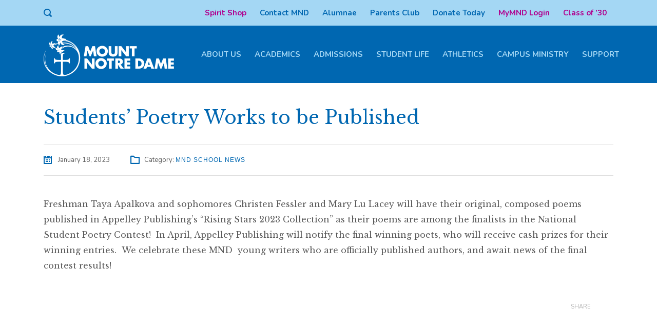

--- FILE ---
content_type: text/html; charset=UTF-8
request_url: https://www.mndhs.org/students-poetry-works-to-be-published/
body_size: 18256
content:
<!DOCTYPE html>
<html lang="en-US" class="no-js">
<head>
	<meta charset="UTF-8">
	<meta http-equiv="X-UA-Compatible" content="IE=edge">
	<meta name="viewport" content="width=device-width, initial-scale=1, user-scalable=0">
	<link rel="profile" href="http://gmpg.org/xfn/11">
	<link rel="pingback" href="https://www.mndhs.org/xmlrpc.php">

	<meta name='robots' content='index, follow, max-image-preview:large, max-snippet:-1, max-video-preview:-1' />
	<style>img:is([sizes="auto" i], [sizes^="auto," i]) { contain-intrinsic-size: 3000px 1500px }</style>
	
	<!-- This site is optimized with the Yoast SEO plugin v26.7 - https://yoast.com/wordpress/plugins/seo/ -->
	<title>Students&#039; Poetry Works to be Published - Mount Notre Dame High School</title>
	<link rel="canonical" href="https://www.mndhs.org/students-poetry-works-to-be-published/" />
	<meta property="og:locale" content="en_US" />
	<meta property="og:type" content="article" />
	<meta property="og:title" content="Students&#039; Poetry Works to be Published - Mount Notre Dame High School" />
	<meta property="og:description" content="Freshman Taya Apalkova and sophomores Christen Fessler and Mary Lu Lacey will have their original, composed poems published in Appelley Publishing’s “Rising Stars 2023 Collection” as their poems are among the finalists in the National Student Poetry Contest!  In April, Appelley Publishing will notify the final winning poets, who will receive cash prizes for their [&hellip;]" />
	<meta property="og:url" content="https://www.mndhs.org/students-poetry-works-to-be-published/" />
	<meta property="og:site_name" content="Mount Notre Dame High School" />
	<meta property="article:published_time" content="2023-01-18T16:16:08+00:00" />
	<meta property="og:image" content="https://www.mndhs.org/content/uploads/2023/01/lighted-poets-scaled.jpg" />
	<meta property="og:image:width" content="2560" />
	<meta property="og:image:height" content="1520" />
	<meta property="og:image:type" content="image/jpeg" />
	<meta name="author" content="jthamann@mndhs.org" />
	<meta name="twitter:card" content="summary_large_image" />
	<meta name="twitter:label1" content="Written by" />
	<meta name="twitter:data1" content="jthamann@mndhs.org" />
	<meta name="twitter:label2" content="Est. reading time" />
	<meta name="twitter:data2" content="1 minute" />
	<script type="application/ld+json" class="yoast-schema-graph">{"@context":"https://schema.org","@graph":[{"@type":"Article","@id":"https://www.mndhs.org/students-poetry-works-to-be-published/#article","isPartOf":{"@id":"https://www.mndhs.org/students-poetry-works-to-be-published/"},"author":{"name":"jthamann@mndhs.org","@id":"https://www.mndhs.org/#/schema/person/dcd3182af7484b159540399db67d462c"},"headline":"Students&#8217; Poetry Works to be Published","datePublished":"2023-01-18T16:16:08+00:00","mainEntityOfPage":{"@id":"https://www.mndhs.org/students-poetry-works-to-be-published/"},"wordCount":82,"image":{"@id":"https://www.mndhs.org/students-poetry-works-to-be-published/#primaryimage"},"thumbnailUrl":"https://www.mndhs.org/content/uploads/2023/01/lighted-poets-scaled.jpg","articleSection":["MND School News"],"inLanguage":"en-US"},{"@type":"WebPage","@id":"https://www.mndhs.org/students-poetry-works-to-be-published/","url":"https://www.mndhs.org/students-poetry-works-to-be-published/","name":"Students' Poetry Works to be Published - Mount Notre Dame High School","isPartOf":{"@id":"https://www.mndhs.org/#website"},"primaryImageOfPage":{"@id":"https://www.mndhs.org/students-poetry-works-to-be-published/#primaryimage"},"image":{"@id":"https://www.mndhs.org/students-poetry-works-to-be-published/#primaryimage"},"thumbnailUrl":"https://www.mndhs.org/content/uploads/2023/01/lighted-poets-scaled.jpg","datePublished":"2023-01-18T16:16:08+00:00","author":{"@id":"https://www.mndhs.org/#/schema/person/dcd3182af7484b159540399db67d462c"},"breadcrumb":{"@id":"https://www.mndhs.org/students-poetry-works-to-be-published/#breadcrumb"},"inLanguage":"en-US","potentialAction":[{"@type":"ReadAction","target":["https://www.mndhs.org/students-poetry-works-to-be-published/"]}]},{"@type":"ImageObject","inLanguage":"en-US","@id":"https://www.mndhs.org/students-poetry-works-to-be-published/#primaryimage","url":"https://www.mndhs.org/content/uploads/2023/01/lighted-poets-scaled.jpg","contentUrl":"https://www.mndhs.org/content/uploads/2023/01/lighted-poets-scaled.jpg","width":2560,"height":1520},{"@type":"BreadcrumbList","@id":"https://www.mndhs.org/students-poetry-works-to-be-published/#breadcrumb","itemListElement":[{"@type":"ListItem","position":1,"name":"Home","item":"https://www.mndhs.org/"},{"@type":"ListItem","position":2,"name":"News grid","item":"https://www.mndhs.org/news/news-grid/"},{"@type":"ListItem","position":3,"name":"Students&#8217; Poetry Works to be Published"}]},{"@type":"WebSite","@id":"https://www.mndhs.org/#website","url":"https://www.mndhs.org/","name":"Mount Notre Dame High School","description":"","potentialAction":[{"@type":"SearchAction","target":{"@type":"EntryPoint","urlTemplate":"https://www.mndhs.org/?s={search_term_string}"},"query-input":{"@type":"PropertyValueSpecification","valueRequired":true,"valueName":"search_term_string"}}],"inLanguage":"en-US"},{"@type":"Person","@id":"https://www.mndhs.org/#/schema/person/dcd3182af7484b159540399db67d462c","name":"jthamann@mndhs.org","image":{"@type":"ImageObject","inLanguage":"en-US","@id":"https://www.mndhs.org/#/schema/person/image/","url":"https://secure.gravatar.com/avatar/e372ed06da57ab085267686943618465d192ebb07b6fd02dd2926fc01b798b54?s=96&d=mm&r=g","contentUrl":"https://secure.gravatar.com/avatar/e372ed06da57ab085267686943618465d192ebb07b6fd02dd2926fc01b798b54?s=96&d=mm&r=g","caption":"jthamann@mndhs.org"},"url":"https://www.mndhs.org/author/jthamannmndhs-org/"}]}</script>
	<!-- / Yoast SEO plugin. -->


<link rel='dns-prefetch' href='//www.mndhs.org' />
<link rel='dns-prefetch' href='//fonts.googleapis.com' />
<link rel="alternate" type="application/rss+xml" title="Mount Notre Dame High School &raquo; Feed" href="https://www.mndhs.org/feed/" />
<link rel="alternate" type="application/rss+xml" title="Mount Notre Dame High School &raquo; Comments Feed" href="https://www.mndhs.org/comments/feed/" />
<script type="text/javascript">
/* <![CDATA[ */
window._wpemojiSettings = {"baseUrl":"https:\/\/s.w.org\/images\/core\/emoji\/16.0.1\/72x72\/","ext":".png","svgUrl":"https:\/\/s.w.org\/images\/core\/emoji\/16.0.1\/svg\/","svgExt":".svg","source":{"concatemoji":"https:\/\/www.mndhs.org\/wp-includes\/js\/wp-emoji-release.min.js?ver=6.8.3"}};
/*! This file is auto-generated */
!function(s,n){var o,i,e;function c(e){try{var t={supportTests:e,timestamp:(new Date).valueOf()};sessionStorage.setItem(o,JSON.stringify(t))}catch(e){}}function p(e,t,n){e.clearRect(0,0,e.canvas.width,e.canvas.height),e.fillText(t,0,0);var t=new Uint32Array(e.getImageData(0,0,e.canvas.width,e.canvas.height).data),a=(e.clearRect(0,0,e.canvas.width,e.canvas.height),e.fillText(n,0,0),new Uint32Array(e.getImageData(0,0,e.canvas.width,e.canvas.height).data));return t.every(function(e,t){return e===a[t]})}function u(e,t){e.clearRect(0,0,e.canvas.width,e.canvas.height),e.fillText(t,0,0);for(var n=e.getImageData(16,16,1,1),a=0;a<n.data.length;a++)if(0!==n.data[a])return!1;return!0}function f(e,t,n,a){switch(t){case"flag":return n(e,"\ud83c\udff3\ufe0f\u200d\u26a7\ufe0f","\ud83c\udff3\ufe0f\u200b\u26a7\ufe0f")?!1:!n(e,"\ud83c\udde8\ud83c\uddf6","\ud83c\udde8\u200b\ud83c\uddf6")&&!n(e,"\ud83c\udff4\udb40\udc67\udb40\udc62\udb40\udc65\udb40\udc6e\udb40\udc67\udb40\udc7f","\ud83c\udff4\u200b\udb40\udc67\u200b\udb40\udc62\u200b\udb40\udc65\u200b\udb40\udc6e\u200b\udb40\udc67\u200b\udb40\udc7f");case"emoji":return!a(e,"\ud83e\udedf")}return!1}function g(e,t,n,a){var r="undefined"!=typeof WorkerGlobalScope&&self instanceof WorkerGlobalScope?new OffscreenCanvas(300,150):s.createElement("canvas"),o=r.getContext("2d",{willReadFrequently:!0}),i=(o.textBaseline="top",o.font="600 32px Arial",{});return e.forEach(function(e){i[e]=t(o,e,n,a)}),i}function t(e){var t=s.createElement("script");t.src=e,t.defer=!0,s.head.appendChild(t)}"undefined"!=typeof Promise&&(o="wpEmojiSettingsSupports",i=["flag","emoji"],n.supports={everything:!0,everythingExceptFlag:!0},e=new Promise(function(e){s.addEventListener("DOMContentLoaded",e,{once:!0})}),new Promise(function(t){var n=function(){try{var e=JSON.parse(sessionStorage.getItem(o));if("object"==typeof e&&"number"==typeof e.timestamp&&(new Date).valueOf()<e.timestamp+604800&&"object"==typeof e.supportTests)return e.supportTests}catch(e){}return null}();if(!n){if("undefined"!=typeof Worker&&"undefined"!=typeof OffscreenCanvas&&"undefined"!=typeof URL&&URL.createObjectURL&&"undefined"!=typeof Blob)try{var e="postMessage("+g.toString()+"("+[JSON.stringify(i),f.toString(),p.toString(),u.toString()].join(",")+"));",a=new Blob([e],{type:"text/javascript"}),r=new Worker(URL.createObjectURL(a),{name:"wpTestEmojiSupports"});return void(r.onmessage=function(e){c(n=e.data),r.terminate(),t(n)})}catch(e){}c(n=g(i,f,p,u))}t(n)}).then(function(e){for(var t in e)n.supports[t]=e[t],n.supports.everything=n.supports.everything&&n.supports[t],"flag"!==t&&(n.supports.everythingExceptFlag=n.supports.everythingExceptFlag&&n.supports[t]);n.supports.everythingExceptFlag=n.supports.everythingExceptFlag&&!n.supports.flag,n.DOMReady=!1,n.readyCallback=function(){n.DOMReady=!0}}).then(function(){return e}).then(function(){var e;n.supports.everything||(n.readyCallback(),(e=n.source||{}).concatemoji?t(e.concatemoji):e.wpemoji&&e.twemoji&&(t(e.twemoji),t(e.wpemoji)))}))}((window,document),window._wpemojiSettings);
/* ]]> */
</script>
<link rel='stylesheet' id='mec-select2-style-css' href='https://www.mndhs.org/content/plugins/modern-events-calendar/assets/packages/select2/select2.min.css?ver=7.15.0' type='text/css' media='all' />
<link rel='stylesheet' id='mec-font-icons-css' href='https://www.mndhs.org/content/plugins/modern-events-calendar/assets/css/iconfonts.css?ver=7.15.0' type='text/css' media='all' />
<link rel='stylesheet' id='mec-frontend-style-css' href='https://www.mndhs.org/content/plugins/modern-events-calendar/assets/css/frontend.min.css?ver=7.15.0' type='text/css' media='all' />
<link rel='stylesheet' id='mec-tooltip-style-css' href='https://www.mndhs.org/content/plugins/modern-events-calendar/assets/packages/tooltip/tooltip.css?ver=7.15.0' type='text/css' media='all' />
<link rel='stylesheet' id='mec-tooltip-shadow-style-css' href='https://www.mndhs.org/content/plugins/modern-events-calendar/assets/packages/tooltip/tooltipster-sideTip-shadow.min.css?ver=7.15.0' type='text/css' media='all' />
<link rel='stylesheet' id='featherlight-css' href='https://www.mndhs.org/content/plugins/modern-events-calendar/assets/packages/featherlight/featherlight.css?ver=7.15.0' type='text/css' media='all' />
<link rel='stylesheet' id='mec-lity-style-css' href='https://www.mndhs.org/content/plugins/modern-events-calendar/assets/packages/lity/lity.min.css?ver=7.15.0' type='text/css' media='all' />
<link rel='stylesheet' id='mec-general-calendar-style-css' href='https://www.mndhs.org/content/plugins/modern-events-calendar/assets/css/mec-general-calendar.css?ver=7.15.0' type='text/css' media='all' />
<style id='wp-emoji-styles-inline-css' type='text/css'>

	img.wp-smiley, img.emoji {
		display: inline !important;
		border: none !important;
		box-shadow: none !important;
		height: 1em !important;
		width: 1em !important;
		margin: 0 0.07em !important;
		vertical-align: -0.1em !important;
		background: none !important;
		padding: 0 !important;
	}
</style>
<link rel='stylesheet' id='wp-block-library-css' href='https://www.mndhs.org/wp-includes/css/dist/block-library/style.min.css?ver=6.8.3' type='text/css' media='all' />
<style id='classic-theme-styles-inline-css' type='text/css'>
/*! This file is auto-generated */
.wp-block-button__link{color:#fff;background-color:#32373c;border-radius:9999px;box-shadow:none;text-decoration:none;padding:calc(.667em + 2px) calc(1.333em + 2px);font-size:1.125em}.wp-block-file__button{background:#32373c;color:#fff;text-decoration:none}
</style>
<link rel='stylesheet' id='awsm-ead-public-css' href='https://www.mndhs.org/content/plugins/embed-any-document/css/embed-public.min.css?ver=2.7.12' type='text/css' media='all' />
<style id='global-styles-inline-css' type='text/css'>
:root{--wp--preset--aspect-ratio--square: 1;--wp--preset--aspect-ratio--4-3: 4/3;--wp--preset--aspect-ratio--3-4: 3/4;--wp--preset--aspect-ratio--3-2: 3/2;--wp--preset--aspect-ratio--2-3: 2/3;--wp--preset--aspect-ratio--16-9: 16/9;--wp--preset--aspect-ratio--9-16: 9/16;--wp--preset--color--black: #000000;--wp--preset--color--cyan-bluish-gray: #abb8c3;--wp--preset--color--white: #ffffff;--wp--preset--color--pale-pink: #f78da7;--wp--preset--color--vivid-red: #cf2e2e;--wp--preset--color--luminous-vivid-orange: #ff6900;--wp--preset--color--luminous-vivid-amber: #fcb900;--wp--preset--color--light-green-cyan: #7bdcb5;--wp--preset--color--vivid-green-cyan: #00d084;--wp--preset--color--pale-cyan-blue: #8ed1fc;--wp--preset--color--vivid-cyan-blue: #0693e3;--wp--preset--color--vivid-purple: #9b51e0;--wp--preset--gradient--vivid-cyan-blue-to-vivid-purple: linear-gradient(135deg,rgba(6,147,227,1) 0%,rgb(155,81,224) 100%);--wp--preset--gradient--light-green-cyan-to-vivid-green-cyan: linear-gradient(135deg,rgb(122,220,180) 0%,rgb(0,208,130) 100%);--wp--preset--gradient--luminous-vivid-amber-to-luminous-vivid-orange: linear-gradient(135deg,rgba(252,185,0,1) 0%,rgba(255,105,0,1) 100%);--wp--preset--gradient--luminous-vivid-orange-to-vivid-red: linear-gradient(135deg,rgba(255,105,0,1) 0%,rgb(207,46,46) 100%);--wp--preset--gradient--very-light-gray-to-cyan-bluish-gray: linear-gradient(135deg,rgb(238,238,238) 0%,rgb(169,184,195) 100%);--wp--preset--gradient--cool-to-warm-spectrum: linear-gradient(135deg,rgb(74,234,220) 0%,rgb(151,120,209) 20%,rgb(207,42,186) 40%,rgb(238,44,130) 60%,rgb(251,105,98) 80%,rgb(254,248,76) 100%);--wp--preset--gradient--blush-light-purple: linear-gradient(135deg,rgb(255,206,236) 0%,rgb(152,150,240) 100%);--wp--preset--gradient--blush-bordeaux: linear-gradient(135deg,rgb(254,205,165) 0%,rgb(254,45,45) 50%,rgb(107,0,62) 100%);--wp--preset--gradient--luminous-dusk: linear-gradient(135deg,rgb(255,203,112) 0%,rgb(199,81,192) 50%,rgb(65,88,208) 100%);--wp--preset--gradient--pale-ocean: linear-gradient(135deg,rgb(255,245,203) 0%,rgb(182,227,212) 50%,rgb(51,167,181) 100%);--wp--preset--gradient--electric-grass: linear-gradient(135deg,rgb(202,248,128) 0%,rgb(113,206,126) 100%);--wp--preset--gradient--midnight: linear-gradient(135deg,rgb(2,3,129) 0%,rgb(40,116,252) 100%);--wp--preset--font-size--small: 13px;--wp--preset--font-size--medium: 20px;--wp--preset--font-size--large: 36px;--wp--preset--font-size--x-large: 42px;--wp--preset--spacing--20: 0.44rem;--wp--preset--spacing--30: 0.67rem;--wp--preset--spacing--40: 1rem;--wp--preset--spacing--50: 1.5rem;--wp--preset--spacing--60: 2.25rem;--wp--preset--spacing--70: 3.38rem;--wp--preset--spacing--80: 5.06rem;--wp--preset--shadow--natural: 6px 6px 9px rgba(0, 0, 0, 0.2);--wp--preset--shadow--deep: 12px 12px 50px rgba(0, 0, 0, 0.4);--wp--preset--shadow--sharp: 6px 6px 0px rgba(0, 0, 0, 0.2);--wp--preset--shadow--outlined: 6px 6px 0px -3px rgba(255, 255, 255, 1), 6px 6px rgba(0, 0, 0, 1);--wp--preset--shadow--crisp: 6px 6px 0px rgba(0, 0, 0, 1);}:where(.is-layout-flex){gap: 0.5em;}:where(.is-layout-grid){gap: 0.5em;}body .is-layout-flex{display: flex;}.is-layout-flex{flex-wrap: wrap;align-items: center;}.is-layout-flex > :is(*, div){margin: 0;}body .is-layout-grid{display: grid;}.is-layout-grid > :is(*, div){margin: 0;}:where(.wp-block-columns.is-layout-flex){gap: 2em;}:where(.wp-block-columns.is-layout-grid){gap: 2em;}:where(.wp-block-post-template.is-layout-flex){gap: 1.25em;}:where(.wp-block-post-template.is-layout-grid){gap: 1.25em;}.has-black-color{color: var(--wp--preset--color--black) !important;}.has-cyan-bluish-gray-color{color: var(--wp--preset--color--cyan-bluish-gray) !important;}.has-white-color{color: var(--wp--preset--color--white) !important;}.has-pale-pink-color{color: var(--wp--preset--color--pale-pink) !important;}.has-vivid-red-color{color: var(--wp--preset--color--vivid-red) !important;}.has-luminous-vivid-orange-color{color: var(--wp--preset--color--luminous-vivid-orange) !important;}.has-luminous-vivid-amber-color{color: var(--wp--preset--color--luminous-vivid-amber) !important;}.has-light-green-cyan-color{color: var(--wp--preset--color--light-green-cyan) !important;}.has-vivid-green-cyan-color{color: var(--wp--preset--color--vivid-green-cyan) !important;}.has-pale-cyan-blue-color{color: var(--wp--preset--color--pale-cyan-blue) !important;}.has-vivid-cyan-blue-color{color: var(--wp--preset--color--vivid-cyan-blue) !important;}.has-vivid-purple-color{color: var(--wp--preset--color--vivid-purple) !important;}.has-black-background-color{background-color: var(--wp--preset--color--black) !important;}.has-cyan-bluish-gray-background-color{background-color: var(--wp--preset--color--cyan-bluish-gray) !important;}.has-white-background-color{background-color: var(--wp--preset--color--white) !important;}.has-pale-pink-background-color{background-color: var(--wp--preset--color--pale-pink) !important;}.has-vivid-red-background-color{background-color: var(--wp--preset--color--vivid-red) !important;}.has-luminous-vivid-orange-background-color{background-color: var(--wp--preset--color--luminous-vivid-orange) !important;}.has-luminous-vivid-amber-background-color{background-color: var(--wp--preset--color--luminous-vivid-amber) !important;}.has-light-green-cyan-background-color{background-color: var(--wp--preset--color--light-green-cyan) !important;}.has-vivid-green-cyan-background-color{background-color: var(--wp--preset--color--vivid-green-cyan) !important;}.has-pale-cyan-blue-background-color{background-color: var(--wp--preset--color--pale-cyan-blue) !important;}.has-vivid-cyan-blue-background-color{background-color: var(--wp--preset--color--vivid-cyan-blue) !important;}.has-vivid-purple-background-color{background-color: var(--wp--preset--color--vivid-purple) !important;}.has-black-border-color{border-color: var(--wp--preset--color--black) !important;}.has-cyan-bluish-gray-border-color{border-color: var(--wp--preset--color--cyan-bluish-gray) !important;}.has-white-border-color{border-color: var(--wp--preset--color--white) !important;}.has-pale-pink-border-color{border-color: var(--wp--preset--color--pale-pink) !important;}.has-vivid-red-border-color{border-color: var(--wp--preset--color--vivid-red) !important;}.has-luminous-vivid-orange-border-color{border-color: var(--wp--preset--color--luminous-vivid-orange) !important;}.has-luminous-vivid-amber-border-color{border-color: var(--wp--preset--color--luminous-vivid-amber) !important;}.has-light-green-cyan-border-color{border-color: var(--wp--preset--color--light-green-cyan) !important;}.has-vivid-green-cyan-border-color{border-color: var(--wp--preset--color--vivid-green-cyan) !important;}.has-pale-cyan-blue-border-color{border-color: var(--wp--preset--color--pale-cyan-blue) !important;}.has-vivid-cyan-blue-border-color{border-color: var(--wp--preset--color--vivid-cyan-blue) !important;}.has-vivid-purple-border-color{border-color: var(--wp--preset--color--vivid-purple) !important;}.has-vivid-cyan-blue-to-vivid-purple-gradient-background{background: var(--wp--preset--gradient--vivid-cyan-blue-to-vivid-purple) !important;}.has-light-green-cyan-to-vivid-green-cyan-gradient-background{background: var(--wp--preset--gradient--light-green-cyan-to-vivid-green-cyan) !important;}.has-luminous-vivid-amber-to-luminous-vivid-orange-gradient-background{background: var(--wp--preset--gradient--luminous-vivid-amber-to-luminous-vivid-orange) !important;}.has-luminous-vivid-orange-to-vivid-red-gradient-background{background: var(--wp--preset--gradient--luminous-vivid-orange-to-vivid-red) !important;}.has-very-light-gray-to-cyan-bluish-gray-gradient-background{background: var(--wp--preset--gradient--very-light-gray-to-cyan-bluish-gray) !important;}.has-cool-to-warm-spectrum-gradient-background{background: var(--wp--preset--gradient--cool-to-warm-spectrum) !important;}.has-blush-light-purple-gradient-background{background: var(--wp--preset--gradient--blush-light-purple) !important;}.has-blush-bordeaux-gradient-background{background: var(--wp--preset--gradient--blush-bordeaux) !important;}.has-luminous-dusk-gradient-background{background: var(--wp--preset--gradient--luminous-dusk) !important;}.has-pale-ocean-gradient-background{background: var(--wp--preset--gradient--pale-ocean) !important;}.has-electric-grass-gradient-background{background: var(--wp--preset--gradient--electric-grass) !important;}.has-midnight-gradient-background{background: var(--wp--preset--gradient--midnight) !important;}.has-small-font-size{font-size: var(--wp--preset--font-size--small) !important;}.has-medium-font-size{font-size: var(--wp--preset--font-size--medium) !important;}.has-large-font-size{font-size: var(--wp--preset--font-size--large) !important;}.has-x-large-font-size{font-size: var(--wp--preset--font-size--x-large) !important;}
:where(.wp-block-post-template.is-layout-flex){gap: 1.25em;}:where(.wp-block-post-template.is-layout-grid){gap: 1.25em;}
:where(.wp-block-columns.is-layout-flex){gap: 2em;}:where(.wp-block-columns.is-layout-grid){gap: 2em;}
:root :where(.wp-block-pullquote){font-size: 1.5em;line-height: 1.6;}
</style>
<link rel='stylesheet' id='pb_animate-css' href='https://www.mndhs.org/content/plugins/ays-popup-box/public/css/animate.css?ver=6.1.1' type='text/css' media='all' />
<link rel='stylesheet' id='contact-form-7-css' href='https://www.mndhs.org/content/plugins/contact-form-7/includes/css/styles.css?ver=6.1.4' type='text/css' media='all' />
<link rel='stylesheet' id='inf-font-awesome-css' href='https://www.mndhs.org/content/plugins/post-slider-and-carousel/assets/css/font-awesome.min.css?ver=3.5.4' type='text/css' media='all' />
<link rel='stylesheet' id='owl-carousel-css' href='https://www.mndhs.org/content/themes/smarty/assets/js/vendor/owl-carousel/owl.carousel.css?ver=3.0' type='text/css' media='all' />
<link rel='stylesheet' id='psacp-public-style-css' href='https://www.mndhs.org/content/plugins/post-slider-and-carousel/assets/css/psacp-public.min.css?ver=3.5.4' type='text/css' media='all' />
<link rel='stylesheet' id='stm-fonts-css' href='https://fonts.googleapis.com/css?family=Lato%3A400%2C100%2C100italic%2C300%2C300italic%2C400italic%2C700%2C700italic%2C900%2C900italic&#038;subset=latin%2Clatin-ext' type='text/css' media='all' />
<link rel='stylesheet' id='bootstrap-css' href='https://www.mndhs.org/content/themes/smarty/assets/css/bootstrap.min.css?ver=3.0' type='text/css' media='all' />
<link rel='stylesheet' id='font-awesome-min-css' href='https://www.mndhs.org/content/themes/smarty/assets/fonts/font-awesome/css/font-awesome.min.css?ver=3.0' type='text/css' media='all' />
<link rel='stylesheet' id='stm-icon-css' href='https://www.mndhs.org/content/themes/smarty/assets/fonts/stm-icon/style.css?ver=3.0' type='text/css' media='all' />
<link rel='stylesheet' id='stm-select2-css' href='https://www.mndhs.org/content/themes/smarty/assets/js/vendor/select2/css/select2.min.css?ver=3.0' type='text/css' media='all' />
<link rel='stylesheet' id='stm-skin-default-css' href='https://www.mndhs.org/content/themes/smarty/assets/css/university/main.css?ver=3.0' type='text/css' media='all' />
<link rel='stylesheet' id='stm-style-css' href='https://www.mndhs.org/content/themes/smarty-child/style.css?ver=3.0' type='text/css' media='all' />
<style id='stm-style-inline-css' type='text/css'>
.top-bar_view-style_1 .top-bar__account .top-bar__account-action, .top-bar_view-style_1 .top-bar__nav-menu li a {
text-transform: none !important;
color: #0067b1 !important;
}

.entry-content ul,
.entry-content ol {
line-height: 30px;
}

.redtext a {
color: #FF0000 !important;
}

.single-mec-events .mec-events-event-image {
display: none !important;
}

.comments-area {
display: none !important;
}
@media(min-width:769px){
.mndhider {
display: none !important;
}
}

.stm-posts .stm_small_grid_one .entry-thumbnail img {
min-width: 100%;
}
.mec-owl-carousel .owl-item img {
height: auto !important;
}
.footer .widget_search .stm-search-form__submit {
color: #a4d7f4;
}
.footer .widget_search .stm-search-form__field {
color: #a4d7f4;
border: 1px solid #a4d7f4;
background: rgba(255, 255, 255, 0) !important;
}
.stm-btn_red-secondary.stm-btn_outline:hover {
background: #0067b1 !important;
}
.stm-btn_red-secondary.stm-btn_outline {
border-color: #0067b1 !important;
}
.top-bar_view-style_1 .top-bar__search .stm-search-form__submit {
background: #a4d7f4;
color: #0067b1 !important;
}
.top-bar_view-style_1 .top-bar__search .stm-search-form__field_active {
border-bottom-color: #0067b1;
color: #0067b1 !important;
}
.top-bar_view-style_1 .top-bar__search {
}
.vc_custom_1562544340613 .stm-title {
color: #FFF !important;
}
.fa-commenting-o,
.leave-reply {
display: none !important;
}
.post_view_list .entry-title mark {
background: #0067b1;
}
.post_view_list .post-categories a {
color: #0067b1;
}
.post_view_list .entry-title a:hover {
color: #0067b1;
}
.search-bar .stm-search-form .stm-search-form__submit {
border: 2px solid #0067b1;
color: #0067b1;
}
.search-bar .stm-search-form .stm-search-form__submit:hover, .search-bar .stm-search-form .stm-search-form__submit:active {
background: #0067b1;
border-color: #0067b1;
}
.content ul li,
.content ol li {
color: #595959 !important;
font-weight: normal !important;
}
.stm-page-head__content .breadcrumbs {
margin-bottom: 12px !important;
}
.widget_footer.widget_nav_menu .menu > li > a {
text-transform: uppercase;
font-size: 16px !important;
font-weight: bold;
}
.widget_footer.widget_nav_menu .menu a {
display: block;
position: relative;
padding-left: 20px;
font-size: 13px !important;
color: rgba(255, 255, 255, 0.5);
-webkit-transition: all 0.3s ease;
transition: all 0.3s ease;
font-family: Nunito !important;
}
.widget_footer.widget_nav_menu .menu a:hover {
color: #FFF;
}
.content h1,
.content h2,
.content h3,
.content h4,
.content h5,
.content h6 {
color: #0067b1 !important;
}
.mec-calendar .mec-event-article .mec-event-image {
float: none !important;
margin-right: 20px;
width: 65px;
margin-bottom: 20px;
height: auto;
}
.vc_tta.vc_tta-accordion_style_outline.vc_tta-accordion_color_blue .vc_tta-panel.vc_active .vc_tta-panel-heading:after {
border-bottom: 0px solid #808080;
}
.vc_tta.vc_tta-accordion_style_outline.vc_tta-accordion_color_blue .vc_tta-panel.vc_active .vc_tta-panel-body {
border-color: #0067b1 !important;
}
.vc_tta.vc_tta-accordion_style_outline.vc_tta-accordion_color_blue .vc_tta-panel:hover .vc_tta-panel-title span {
color: #0067b1;
}
.vc_tta.vc_tta-accordion_style_outline.vc_tta-accordion_color_blue .vc_tta-panel:hover .vc_tta-panel-heading {
border-color: #a4d7f4;
}
.vc_tta.vc_tta-accordion_style_outline.vc_tta-accordion_color_blue .vc_tta-panel .vc_tta-panel-title > a {
color: #0067b1;
}
.vc_tta.vc_tta-accordion_style_outline.vc_tta-accordion_color_blue .vc_tta-panel .vc_tta-panel-heading {
border-color: #0067b1;
}
.widget_archive,
.widget_categories {
border-top: 4px solid #0067b1;
}
.widget_product_categories li a:hover, .widget_categories li a:hover {
color: #0067b1;
}
.content a:hover, .content a:focus {
color: #0067b1;
}
.post_view_single .entry-meta .byline {
display: none !important;
}
.post_view_single .entry-meta .cat-links {
color: #0067b1;
}
.post_view_single .entry-meta .stm_posts_comment__link {
display: none !important;
}
.post_view_single .entry-meta .stm-icon, .post_view_single .entry-meta .fa {
color: #0067b1;
}
.top-bar_view-style_1 {
background: #a4d7f4;
text-align: right !important;
}
.top-bar_view-style_1 a {
color: #0067b1;
text-transform: uppercase;
font-weight: bold;
font-family: Nunito !important;
}
.top-bar_view-style_1 .top-bar__account .top-bar__account-action, .top-bar_view-style_1 .top-bar__nav-menu li a {
color: #0067b1;
font-family: Nunito !important;
}
.stm-nav__menu li {
padding: 0 5px !important;
margin: 0 8px !important;
font-size: 15px !important;
font-family: Nunito !important;
}
#header-nav-menu li a {
color: #a4d7f4 !important;
text-transform: uppercase !important;
font-family: Nunito !important;
font-weight: bold;
}
.logo__title {
display: none !important;
}
h2 {
font-family: "Libre Baskerville", serif !important;
}
.stm-nav__menu_type_header > .menu-item .sub-menu {
border-top: 2px solid #a4d7f4;
background: #0067b1;
}
.stm-nav__menu_type_header > .menu-item .sub-menu > .menu-item {
border-right: 0px solid #dddddd;
border-left: 0px solid #dddddd;
}
.stm-event_view_grid .stm-event__date {
border: 2px solid #a4d7f4;
}
.stm-event_view_grid .stm-event__meta .fa, .stm-event_view_grid .stm-event__meta .stm-icon {
color: #a4d7f4;
}
.stm-event_view_grid .stm-event__date-day {
color: #0067b1;
}
.stm-event_view_grid .stm-event__title a {
color: #0067b1;
}
.stm-event_view_grid .stm-event__title a:hover {
color: #a4d7f4;
}
.stm_small_grid_one .post-categories a {
color: #777777;
}
.stm_small_grid_one .entry-title a {
color: #0067b1;
}
.stm_small_grid_one .entry-title a:hover {
color: #a4d7f4;
}
.stm_small_grid_three .post-categories a {
color: #777777;
}
.stm_small_grid_three .entry-title a {
color: #0067b1;
}
.stm_small_grid_three .entry-title a:hover {
color: #a4d7f4;
}
.stm_small_grid_three .entry-details-container {
border-bottom: 1px solid #FFF;
}
.footer_type_default {
background: #0067b1;
color: #a4d7f4 !important;
}
.footer .copyright {
color: #a4d7f4;
}
.list_social-networks .list__item-link_instagram:hover, .list_social-networks .list__item-link_facebook:hover, .list_social-networks .list__item-link_twitter:hover, .list_social-networks .list__item-link_youtube:hover {
background: #a4d7f4;
}
.list_social-networks .list__item-link_instagram, .list_social-networks .list__item-link_facebook, .list_social-networks .list__item-link_twitter, .list_social-networks .list__item-link_youtube {
background: #a4d7f4;
color: #0067b1;
}
.widget_footer .widget_title {
color: #a4d7f4;
}
.widget_footer .list_contact-details .list__item {
color: #a4d7f4;
}
.widget_footer .list_contact-details .list__item:before {
color: #a4d7f4;
}
.header_view-style_1 {
background: #0067b1;
}
.stm-page-head_color_white .stm-page-head__overlay {
background: #a4d7f4;
}
.header-holder {
box-shadow: none !important;
}
.current_page_item a:before, .current-page-parent a:before {
background: #a4d7f4;
}
.content .main {
color: #0067b1 !important;
}
#header-nav-menu li a:hover,
#header-nav-menu .current-menu-item a {
color: #FFF !important;
}
.header-mobile {
background: #0067b1 !important;
}
body {
background: #FFF !important;
}
.stm_small_grid_three .entry-title a:hover {
color: #FFF !important;
}
.list__item_address {
padding-right: 40px !important;
}
.stm-page-head_size_small {
padding-top: 23px;
padding-bottom: 23px;
}


.category-scholarship-stories .entry-meta {
display: none !important;
}




.widget_footer .list_social-networks {
padding-top: 0px;
margin-bottom: -8px;
}
</style>
<link rel='stylesheet' id='fancybox-css' href='https://www.mndhs.org/content/themes/smarty/assets/js/vendor/fancybox/jquery.fancybox.css?ver=3.0' type='text/css' media='all' />
<link rel='stylesheet' id='stm-custom-fonts-css' href='//fonts.googleapis.com/css?family=Libre+Baskerville%3Aregular%2Citalic%2C700%7CNunito%3Aregular%2C700%2C300&#038;ver=3.0' type='text/css' media='all' />
<script type="text/javascript" src="https://www.mndhs.org/wp-includes/js/jquery/jquery.min.js?ver=3.7.1" id="jquery-core-js"></script>
<script type="text/javascript" src="https://www.mndhs.org/wp-includes/js/jquery/jquery-migrate.min.js?ver=3.4.1" id="jquery-migrate-js"></script>
<script type="text/javascript" id="ays-pb-js-extra">
/* <![CDATA[ */
var pbLocalizeObj = {"ajax":"https:\/\/www.mndhs.org\/wp-admin\/admin-ajax.php","seconds":"seconds","thisWillClose":"This will close in","icons":{"close_icon":"<svg class=\"ays_pb_material_close_icon\" xmlns=\"https:\/\/www.w3.org\/2000\/svg\" height=\"36px\" viewBox=\"0 0 24 24\" width=\"36px\" fill=\"#000000\" alt=\"Pop-up Close\"><path d=\"M0 0h24v24H0z\" fill=\"none\"\/><path d=\"M19 6.41L17.59 5 12 10.59 6.41 5 5 6.41 10.59 12 5 17.59 6.41 19 12 13.41 17.59 19 19 17.59 13.41 12z\"\/><\/svg>","close_circle_icon":"<svg class=\"ays_pb_material_close_circle_icon\" xmlns=\"https:\/\/www.w3.org\/2000\/svg\" height=\"24\" viewBox=\"0 0 24 24\" width=\"36\" alt=\"Pop-up Close\"><path d=\"M0 0h24v24H0z\" fill=\"none\"\/><path d=\"M12 2C6.47 2 2 6.47 2 12s4.47 10 10 10 10-4.47 10-10S17.53 2 12 2zm5 13.59L15.59 17 12 13.41 8.41 17 7 15.59 10.59 12 7 8.41 8.41 7 12 10.59 15.59 7 17 8.41 13.41 12 17 15.59z\"\/><\/svg>","volume_up_icon":"<svg class=\"ays_pb_fa_volume\" xmlns=\"https:\/\/www.w3.org\/2000\/svg\" height=\"24\" viewBox=\"0 0 24 24\" width=\"36\"><path d=\"M0 0h24v24H0z\" fill=\"none\"\/><path d=\"M3 9v6h4l5 5V4L7 9H3zm13.5 3c0-1.77-1.02-3.29-2.5-4.03v8.05c1.48-.73 2.5-2.25 2.5-4.02zM14 3.23v2.06c2.89.86 5 3.54 5 6.71s-2.11 5.85-5 6.71v2.06c4.01-.91 7-4.49 7-8.77s-2.99-7.86-7-8.77z\"\/><\/svg>","volume_mute_icon":"<svg xmlns=\"https:\/\/www.w3.org\/2000\/svg\" height=\"24\" viewBox=\"0 0 24 24\" width=\"24\"><path d=\"M0 0h24v24H0z\" fill=\"none\"\/><path d=\"M7 9v6h4l5 5V4l-5 5H7z\"\/><\/svg>"}};
/* ]]> */
</script>
<script type="text/javascript" src="https://www.mndhs.org/content/plugins/ays-popup-box/public/js/ays-pb-public.js?ver=6.1.1" id="ays-pb-js"></script>
<script type="text/javascript" src="https://www.mndhs.org/content/plugins/flowpaper-lite-pdf-flipbook/assets/lity/lity.min.js" id="lity-js-js"></script>
<script type="text/javascript" id="3d-flip-book-client-locale-loader-js-extra">
/* <![CDATA[ */
var FB3D_CLIENT_LOCALE = {"ajaxurl":"https:\/\/www.mndhs.org\/wp-admin\/admin-ajax.php","dictionary":{"Table of contents":"Table of contents","Close":"Close","Bookmarks":"Bookmarks","Thumbnails":"Thumbnails","Search":"Search","Share":"Share","Facebook":"Facebook","Twitter":"Twitter","Email":"Email","Play":"Play","Previous page":"Previous page","Next page":"Next page","Zoom in":"Zoom in","Zoom out":"Zoom out","Fit view":"Fit view","Auto play":"Auto play","Full screen":"Full screen","More":"More","Smart pan":"Smart pan","Single page":"Single page","Sounds":"Sounds","Stats":"Stats","Print":"Print","Download":"Download","Goto first page":"Goto first page","Goto last page":"Goto last page"},"images":"https:\/\/www.mndhs.org\/content\/plugins\/interactive-3d-flipbook-powered-physics-engine\/assets\/images\/","jsData":{"urls":[],"posts":{"ids_mis":[],"ids":[]},"pages":[],"firstPages":[],"bookCtrlProps":[],"bookTemplates":[]},"key":"3d-flip-book","pdfJS":{"pdfJsLib":"https:\/\/www.mndhs.org\/content\/plugins\/interactive-3d-flipbook-powered-physics-engine\/assets\/js\/pdf.min.js?ver=4.3.136","pdfJsWorker":"https:\/\/www.mndhs.org\/content\/plugins\/interactive-3d-flipbook-powered-physics-engine\/assets\/js\/pdf.worker.js?ver=4.3.136","stablePdfJsLib":"https:\/\/www.mndhs.org\/content\/plugins\/interactive-3d-flipbook-powered-physics-engine\/assets\/js\/stable\/pdf.min.js?ver=2.5.207","stablePdfJsWorker":"https:\/\/www.mndhs.org\/content\/plugins\/interactive-3d-flipbook-powered-physics-engine\/assets\/js\/stable\/pdf.worker.js?ver=2.5.207","pdfJsCMapUrl":"https:\/\/www.mndhs.org\/content\/plugins\/interactive-3d-flipbook-powered-physics-engine\/assets\/cmaps\/"},"cacheurl":"https:\/\/www.mndhs.org\/content\/uploads\/3d-flip-book\/cache\/","pluginsurl":"https:\/\/www.mndhs.org\/content\/plugins\/","pluginurl":"https:\/\/www.mndhs.org\/content\/plugins\/interactive-3d-flipbook-powered-physics-engine\/","thumbnailSize":{"width":"150","height":"150"},"version":"1.16.17"};
/* ]]> */
</script>
<script type="text/javascript" src="https://www.mndhs.org/content/plugins/interactive-3d-flipbook-powered-physics-engine/assets/js/client-locale-loader.js?ver=1.16.17" id="3d-flip-book-client-locale-loader-js" async="async" data-wp-strategy="async"></script>
<script type="text/javascript" src="//www.mndhs.org/content/plugins/revslider/sr6/assets/js/rbtools.min.js?ver=6.7.20" async id="tp-tools-js"></script>
<script type="text/javascript" src="//www.mndhs.org/content/plugins/revslider/sr6/assets/js/rs6.min.js?ver=6.7.20" async id="revmin-js"></script>
<script></script><link rel="https://api.w.org/" href="https://www.mndhs.org/wp-json/" /><link rel="alternate" title="JSON" type="application/json" href="https://www.mndhs.org/wp-json/wp/v2/posts/15877" /><link rel="EditURI" type="application/rsd+xml" title="RSD" href="https://www.mndhs.org/xmlrpc.php?rsd" />
<meta name="generator" content="WordPress 6.8.3" />
<link rel='shortlink' href='https://www.mndhs.org/?p=15877' />
<link rel="alternate" title="oEmbed (JSON)" type="application/json+oembed" href="https://www.mndhs.org/wp-json/oembed/1.0/embed?url=https%3A%2F%2Fwww.mndhs.org%2Fstudents-poetry-works-to-be-published%2F" />
<link rel="alternate" title="oEmbed (XML)" type="text/xml+oembed" href="https://www.mndhs.org/wp-json/oembed/1.0/embed?url=https%3A%2F%2Fwww.mndhs.org%2Fstudents-poetry-works-to-be-published%2F&#038;format=xml" />

		<!-- GA Google Analytics @ https://m0n.co/ga -->
		<script async src="https://www.googletagmanager.com/gtag/js?id=UA-146584225-1"></script>
		<script>
			window.dataLayer = window.dataLayer || [];
			function gtag(){dataLayer.push(arguments);}
			gtag('js', new Date());
			gtag('config', 'UA-146584225-1');
		</script>

	<script type="text/javascript">window.wp_data = {"ajax_url":"https:\/\/www.mndhs.org\/wp-admin\/admin-ajax.php","is_mobile":false,"load_meal":"09b9bb35fd","review_status":"ac536df699"};</script>        <script type="text/javascript">
            var smarty_install_plugin = 'd59479e750';
        </script>
        <meta name="generator" content="Powered by WPBakery Page Builder - drag and drop page builder for WordPress."/>
<meta name="generator" content="Powered by Slider Revolution 6.7.20 - responsive, Mobile-Friendly Slider Plugin for WordPress with comfortable drag and drop interface." />
<link rel="icon" href="https://www.mndhs.org/content/uploads/2019/08/cropped-MND_bit-32x32.jpg" sizes="32x32" />
<link rel="icon" href="https://www.mndhs.org/content/uploads/2019/08/cropped-MND_bit-192x192.jpg" sizes="192x192" />
<link rel="apple-touch-icon" href="https://www.mndhs.org/content/uploads/2019/08/cropped-MND_bit-180x180.jpg" />
<meta name="msapplication-TileImage" content="https://www.mndhs.org/content/uploads/2019/08/cropped-MND_bit-270x270.jpg" />
<script>function setREVStartSize(e){
			//window.requestAnimationFrame(function() {
				window.RSIW = window.RSIW===undefined ? window.innerWidth : window.RSIW;
				window.RSIH = window.RSIH===undefined ? window.innerHeight : window.RSIH;
				try {
					var pw = document.getElementById(e.c).parentNode.offsetWidth,
						newh;
					pw = pw===0 || isNaN(pw) || (e.l=="fullwidth" || e.layout=="fullwidth") ? window.RSIW : pw;
					e.tabw = e.tabw===undefined ? 0 : parseInt(e.tabw);
					e.thumbw = e.thumbw===undefined ? 0 : parseInt(e.thumbw);
					e.tabh = e.tabh===undefined ? 0 : parseInt(e.tabh);
					e.thumbh = e.thumbh===undefined ? 0 : parseInt(e.thumbh);
					e.tabhide = e.tabhide===undefined ? 0 : parseInt(e.tabhide);
					e.thumbhide = e.thumbhide===undefined ? 0 : parseInt(e.thumbhide);
					e.mh = e.mh===undefined || e.mh=="" || e.mh==="auto" ? 0 : parseInt(e.mh,0);
					if(e.layout==="fullscreen" || e.l==="fullscreen")
						newh = Math.max(e.mh,window.RSIH);
					else{
						e.gw = Array.isArray(e.gw) ? e.gw : [e.gw];
						for (var i in e.rl) if (e.gw[i]===undefined || e.gw[i]===0) e.gw[i] = e.gw[i-1];
						e.gh = e.el===undefined || e.el==="" || (Array.isArray(e.el) && e.el.length==0)? e.gh : e.el;
						e.gh = Array.isArray(e.gh) ? e.gh : [e.gh];
						for (var i in e.rl) if (e.gh[i]===undefined || e.gh[i]===0) e.gh[i] = e.gh[i-1];
											
						var nl = new Array(e.rl.length),
							ix = 0,
							sl;
						e.tabw = e.tabhide>=pw ? 0 : e.tabw;
						e.thumbw = e.thumbhide>=pw ? 0 : e.thumbw;
						e.tabh = e.tabhide>=pw ? 0 : e.tabh;
						e.thumbh = e.thumbhide>=pw ? 0 : e.thumbh;
						for (var i in e.rl) nl[i] = e.rl[i]<window.RSIW ? 0 : e.rl[i];
						sl = nl[0];
						for (var i in nl) if (sl>nl[i] && nl[i]>0) { sl = nl[i]; ix=i;}
						var m = pw>(e.gw[ix]+e.tabw+e.thumbw) ? 1 : (pw-(e.tabw+e.thumbw)) / (e.gw[ix]);
						newh =  (e.gh[ix] * m) + (e.tabh + e.thumbh);
					}
					var el = document.getElementById(e.c);
					if (el!==null && el) el.style.height = newh+"px";
					el = document.getElementById(e.c+"_wrapper");
					if (el!==null && el) {
						el.style.height = newh+"px";
						el.style.display = "block";
					}
				} catch(e){
					console.log("Failure at Presize of Slider:" + e)
				}
			//});
		  };</script>
<style type="text/css" title="dynamic-css" class="options-output">body{font-family:Libre Baskerville;}.rev_slider_nav .sub__title, .stm_small_grid_three .post-categories, .stm_small_grid_three .entry-meta, .stm-event_view_grid .stm-event__meta li, .stm-mailchimp .stm-mailchimp-btn input, .stm-mailchimp .stm-mailchimp-form input[type="text"], .stm-mailchimp .stm-mailchimp-form input[type="email"], .stm-media-list-one li .stm-media-list-desc, .widget_footer .widget_title, .widget_footer .list_contact-details .list__item, .stm-btn, .stm-text-box__content, .stm-list-1, .stm-list-2, .stm-list-3, .stm-event_view_grid2 .stm-event__content .stm-event__meta li, .stm-metal__summary, .stm-teacher__position, .stm-icon-box__descr, .stm-contact-person__question, .stm-contact-person__contacts, .wpcf7-form, .top-bar__nav-menu li, .stm-icon-list__list-item, .stm-donation__donated, .stm-donation__time, .donation-info__donated, .donation-info__time, .donation-info__stats-item, .comment-form input[type="text"], .comment-form textarea, .comment-form__submit-button, .widget_tag_cloud .tagcloud a, #calendar_wrap thead, #calendar_wrap tfoot, #calendar_wrap tbody, .widget_search .stm-search-form__field, .stm-media-gallery__item-audio-description, .post_view_list .post-categories, .post_view_list .entry-summary, .post_view_list .entry-meta li, .select2, .stm-pricing-table__title, .stm-pricing__filters li, .stm-pricing-table__period, .stm-pricing__features li, .stm-btn-big__text, .stm-btn-big__secondary-text, .stm-blockquote footer cite strong, .vc_progress_bar, .wpb_wrapper .vc_progress-bar_view_compact .vc_bar_heading .vc_label, .stm-separator_has_item .stm-separator__item, .post_view_single.stm_event .entry-header .entry-meta li, .post_view_single.stm_event .event-info_table, .post_view_single .tags-links a, .form_join-event input, .form_join-event textarea, .post_view_single .entry-meta li, .author-info__bio, .stm-statistics_vc-widget .stm-statistics__item, .search-bar__founded, .stm-search-form__field, .stm-search-form__submit-text, .widget_product_search .search-field, .woocommerce ul.products li.product .button, .woocommerce_product__category, .woocommerce ul.products li.product .onsale, .woocommerce div.product form.cart .button, .woocommerce div.product form.cart div.quantity input, .woocommerce div.product .product_meta .tagged_as a, .woocommerce div.product .product_meta .posted_in, .shopping-cart__products, .woocommerce-cart table.cart input, .shop_table, .woocommerce-info, .woocommerce-error, .woocommerce-message, .woocommerce form .form-row input.input-text, .woocommerce form .form-row textarea, .select2-container, .top-bar__account-action, .stm-stats_counter .stm-stats__descr, .stm-courses td, .share__title, .author-info__heading, .comment__meta, .comment-respond__cancel-replay, .page-numbers, .not-found p, .vc_pie_chart_label, .stm-event__date-month, .stm-teacher-bio__data, .wc-login-group, .woocommerce-MyAccount-content, #payment, .woocommerce-result-count{font-family:Nunito;}h1,.h1{font-family:Nunito;}h1,.h1{font-weight:300;}h2,.h2{font-family:Nunito;}h2,.h2{font-weight:300;}</style>
<noscript><style> .wpb_animate_when_almost_visible { opacity: 1; }</style></noscript><style>:root,::before,::after{--mec-color-skin: #a4d7f4;--mec-color-skin-rgba-1: rgba(164,215,244,.25);--mec-color-skin-rgba-2: rgba(164,215,244,.5);--mec-color-skin-rgba-3: rgba(164,215,244,.75);--mec-color-skin-rgba-4: rgba(164,215,244,.11);--mec-container-normal-width: 1196px;--mec-container-large-width: 1690px;--mec-fes-main-color: #40d9f1;--mec-fes-main-color-rgba-1: rgba(64, 217, 241, 0.12);--mec-fes-main-color-rgba-2: rgba(64, 217, 241, 0.23);--mec-fes-main-color-rgba-3: rgba(64, 217, 241, 0.03);--mec-fes-main-color-rgba-4: rgba(64, 217, 241, 0.3);--mec-fes-main-color-rgba-5: rgb(64 217 241 / 7%);--mec-fes-main-color-rgba-6: rgba(64, 217, 241, 0.2);--mec-fluent-main-color: #ade7ff;--mec-fluent-main-color-rgba-1: rgba(173, 231, 255, 0.3);--mec-fluent-main-color-rgba-2: rgba(173, 231, 255, 0.8);--mec-fluent-main-color-rgba-3: rgba(173, 231, 255, 0.1);--mec-fluent-main-color-rgba-4: rgba(173, 231, 255, 0.2);--mec-fluent-main-color-rgba-5: rgba(173, 231, 255, 0.7);--mec-fluent-main-color-rgba-6: rgba(173, 231, 255, 0.7);--mec-fluent-bold-color: #00acf8;--mec-fluent-bg-hover-color: #ebf9ff;--mec-fluent-bg-color: #f5f7f8;--mec-fluent-second-bg-color: #d6eef9;}.mec-wrap, .mec-wrap div:not([class^="elementor-"]), .lity-container, .mec-wrap h1, .mec-wrap h2, .mec-wrap h3, .mec-wrap h4, .mec-wrap h5, .mec-wrap h6, .entry-content .mec-wrap h1, .entry-content .mec-wrap h2, .entry-content .mec-wrap h3, .entry-content .mec-wrap h4, .entry-content .mec-wrap h5, .entry-content .mec-wrap h6, .mec-wrap .mec-totalcal-box input[type="submit"], .mec-wrap .mec-totalcal-box .mec-totalcal-view span, .mec-agenda-event-title a, .lity-content .mec-events-meta-group-booking select, .lity-content .mec-book-ticket-variation h5, .lity-content .mec-events-meta-group-booking input[type="number"], .lity-content .mec-events-meta-group-booking input[type="text"], .lity-content .mec-events-meta-group-booking input[type="email"],.mec-organizer-item a, .mec-single-event .mec-events-meta-group-booking ul.mec-book-tickets-container li.mec-book-ticket-container label{ font-family: "Montserrat", -apple-system, BlinkMacSystemFont, "Segoe UI", Roboto, sans-serif;}.mec-event-content p, .mec-search-bar-result .mec-event-detail{ font-family: Roboto, sans-serif;} .mec-wrap .mec-totalcal-box input, .mec-wrap .mec-totalcal-box select, .mec-checkboxes-search .mec-searchbar-category-wrap, .mec-wrap .mec-totalcal-box .mec-totalcal-view span{ font-family: "Roboto", Helvetica, Arial, sans-serif; }.mec-event-grid-modern .event-grid-modern-head .mec-event-day, .mec-event-list-minimal .mec-time-details, .mec-event-list-minimal .mec-event-detail, .mec-event-list-modern .mec-event-detail, .mec-event-grid-minimal .mec-time-details, .mec-event-grid-minimal .mec-event-detail, .mec-event-grid-simple .mec-event-detail, .mec-event-cover-modern .mec-event-place, .mec-event-cover-clean .mec-event-place, .mec-calendar .mec-event-article .mec-localtime-details div, .mec-calendar .mec-event-article .mec-event-detail, .mec-calendar.mec-calendar-daily .mec-calendar-d-top h2, .mec-calendar.mec-calendar-daily .mec-calendar-d-top h3, .mec-toggle-item-col .mec-event-day, .mec-weather-summary-temp{ font-family: "Roboto", sans-serif; } .mec-fes-form, .mec-fes-list, .mec-fes-form input, .mec-event-date .mec-tooltip .box, .mec-event-status .mec-tooltip .box, .ui-datepicker.ui-widget, .mec-fes-form button[type="submit"].mec-fes-sub-button, .mec-wrap .mec-timeline-events-container p, .mec-wrap .mec-timeline-events-container h4, .mec-wrap .mec-timeline-events-container div, .mec-wrap .mec-timeline-events-container a, .mec-wrap .mec-timeline-events-container span{ font-family: -apple-system, BlinkMacSystemFont, "Segoe UI", Roboto, sans-serif !important; }</style><style>.mec-event-carousel-type1 .mec-event-carousel-content {
background-color: #FFF;
}
.mec-single-modern .mec-events-event-image img {
height: auto !important;
}
.mec-qrcode-details {
display: none !important;
}
.mec-events-meta-group-tags {
display: none !important;
}</style></head>
<body class="wp-singular post-template-default single single-post postid-15877 single-format-standard wp-theme-smarty wp-child-theme-smarty-child mec-theme-smarty wpb-js-composer js-comp-ver-7.9 vc_responsive">
<div id="wrapper">

	

<div class="header-holder header-holder_view-style_1 header_holder_small">

    

<div class="top-bar top-bar_view-style_1">
	<div class="container">
		<div class="top-bar__content">
			                <div class="top-bar__search">
                    <form role="search" method="get" id="searchform57" class="stm-search-form" action="https://www.mndhs.org/">
    <input class="stm-search-form__field" type="search" value="" name="s" placeholder="Search..." required/>
    <button type="submit" class="stm-search-form__submit"><span class="stm-icon stm-icon-search"></span><span class="stm-search-form__submit-text">Search</span></button>
    </form>                </div>
			
            
            <div class="top-bar__nav stm-nav"><ul id="topbar-nav-menu" class="top-bar__nav-menu stm-nav__menu"><li id="menu-item-16098" class="menu-item menu-item-type-custom menu-item-object-custom menu-item-16098"><a href="https://www.mndhs.org/spirit-shop-2025/"><font color="#B0018E">Spirit Shop</font></a></li>
<li id="menu-item-20856" class="menu-item menu-item-type-post_type menu-item-object-page menu-item-20856"><a href="https://www.mndhs.org/contactmnd/">Contact MND</a></li>
<li id="menu-item-20855" class="menu-item menu-item-type-post_type menu-item-object-page menu-item-20855"><a href="https://www.mndhs.org/alumnae-2025/">Alumnae</a></li>
<li id="menu-item-20911" class="menu-item menu-item-type-post_type menu-item-object-page menu-item-20911"><a href="https://www.mndhs.org/parentsclub/">Parents Club</a></li>
<li id="menu-item-5762" class="menu-item menu-item-type-custom menu-item-object-custom menu-item-5762"><a href="https://www.mndhs.org/annualfunddonation/">Donate Today</a></li>
<li id="menu-item-15104" class="menu-item menu-item-type-custom menu-item-object-custom menu-item-15104"><a href="https://mndhs.myschoolapp.com/app"><font color="#B0018E">MyMND Login</font></a></li>
<li id="menu-item-17061" class="menu-item menu-item-type-custom menu-item-object-custom menu-item-17061"><a href="https://www.mndhs.org/class-of-2030/"><font color="#B0018E"> Class of &#8217;30</a></li>
</ul></div>
            		</div><!-- / top-bar__content -->
	</div><!-- / container -->
</div><!-- / top-bar -->
<header id="masthead" class="header header_view-style_1">
    <div class="container">
        <div class="header__content">
            <!-- Logo -->
            <div class="logo-box-white">
                                    <a href="https://www.mndhs.org/" class="logo" title="Mount Notre Dame High School">
                        <span class="logo__icon">
                            <img src="https://www.mndhs.org/content/uploads/2019/07/mndlogo.png" alt="Logo">
                        </span>
                                                    <span class="logo__inner">
                                <span class="logo__title">Mount Notre Dame High School</span>
                                <span class="logo__description"></span>
                            </span>
                                            </a>
                            </div>

            <div class="logo-box-blue">
                                    <a href="https://www.mndhs.org/" class="logo" title="Mount Notre Dame High School">
                        <span class="logo__icon">
                            <img src="https://www.mndhs.org/content/uploads/2019/07/mndlogo.png" alt="Logo">
                        </span>
                                                    <span class="logo__inner">
                            <span class="logo__title">Mount Notre Dame High School</span>
                            <span class="logo__description"></span>
                        </span>
                                            </a>
                            </div>

            <div class="stm-nav stm-nav_type_header"><ul id="header-nav-menu" class="stm-nav__menu stm-nav__menu_type_header"><li id="menu-item-20857" class="menu-item menu-item-type-post_type menu-item-object-page menu-item-has-children menu-item-20857"><a href="https://www.mndhs.org/aboutus/">About Us</a>
<ul class="sub-menu">
	<li id="menu-item-20850" class="menu-item menu-item-type-post_type menu-item-object-page menu-item-20850"><a href="https://www.mndhs.org/missionvision/">Mission &#038; Vision</a></li>
	<li id="menu-item-20852" class="menu-item menu-item-type-post_type menu-item-object-page menu-item-20852"><a href="https://www.mndhs.org/our-story/">Our Story</a></li>
	<li id="menu-item-20862" class="menu-item menu-item-type-post_type menu-item-object-page menu-item-20862"><a href="https://www.mndhs.org/boardoftrustees/">Board of Trustees</a></li>
	<li id="menu-item-20893" class="menu-item menu-item-type-post_type menu-item-object-page menu-item-20893"><a href="https://www.mndhs.org/ourpresident/">President</a></li>
	<li id="menu-item-20952" class="menu-item menu-item-type-post_type menu-item-object-page menu-item-20952"><a href="https://www.mndhs.org/leadershipteam/">Leadership Team</a></li>
	<li id="menu-item-20860" class="menu-item menu-item-type-post_type menu-item-object-page menu-item-20860"><a href="https://www.mndhs.org/facultystaff/">Faculty &#038; Staff</a></li>
	<li id="menu-item-20858" class="menu-item menu-item-type-post_type menu-item-object-page menu-item-20858"><a href="https://www.mndhs.org/latest-news-2025/">Latest News</a></li>
	<li id="menu-item-20950" class="menu-item menu-item-type-post_type menu-item-object-page menu-item-20950"><a href="https://www.mndhs.org/publications/">MND Publications</a></li>
	<li id="menu-item-19711" class="menu-item menu-item-type-post_type menu-item-object-page menu-item-19711"><a href="https://www.mndhs.org/employment/">Employment</a></li>
</ul>
</li>
<li id="menu-item-20863" class="menu-item menu-item-type-post_type menu-item-object-page menu-item-has-children menu-item-20863"><a href="https://www.mndhs.org/academics-2/">Academics</a>
<ul class="sub-menu">
	<li id="menu-item-20868" class="menu-item menu-item-type-post_type menu-item-object-page menu-item-20868"><a href="https://www.mndhs.org/curriculum-instruction-2025/">Curriculum &#038; Instruction</a></li>
	<li id="menu-item-20867" class="menu-item menu-item-type-post_type menu-item-object-page menu-item-20867"><a href="https://www.mndhs.org/departments-2025/">Departments</a></li>
	<li id="menu-item-20865" class="menu-item menu-item-type-post_type menu-item-object-page menu-item-20865"><a href="https://www.mndhs.org/counseling-2025/">Counseling</a></li>
	<li id="menu-item-20866" class="menu-item menu-item-type-post_type menu-item-object-page menu-item-20866"><a href="https://www.mndhs.org/global-exchanges-2025/">Global Exchanges</a></li>
	<li id="menu-item-20869" class="menu-item menu-item-type-post_type menu-item-object-page menu-item-20869"><a href="https://www.mndhs.org/honors-awards-2025/">Honors &#038; Awards</a></li>
	<li id="menu-item-20967" class="menu-item menu-item-type-post_type menu-item-object-page menu-item-20967"><a href="https://www.mndhs.org/billiartscholars/">Billiart Scholars Program</a></li>
	<li id="menu-item-20870" class="menu-item menu-item-type-post_type menu-item-object-page menu-item-20870"><a href="https://www.mndhs.org/map-program-2025/">MAP Program</a></li>
	<li id="menu-item-20958" class="menu-item menu-item-type-post_type menu-item-object-page menu-item-20958"><a href="https://www.mndhs.org/schoolprofile/">School Profile</a></li>
</ul>
</li>
<li id="menu-item-20519" class="menu-item menu-item-type-post_type menu-item-object-page menu-item-has-children menu-item-20519"><a href="https://www.mndhs.org/class-of-2030/">Admissions</a>
<ul class="sub-menu">
	<li id="menu-item-19773" class="menu-item menu-item-type-post_type menu-item-object-page menu-item-19773"><a href="https://www.mndhs.org/class-of-2030/">Class of 2030</a></li>
	<li id="menu-item-2616" class="menu-item menu-item-type-post_type menu-item-object-page menu-item-2616"><a href="https://www.mndhs.org/admissions/admissions-events/">Admissions Events</a></li>
	<li id="menu-item-20349" class="menu-item menu-item-type-post_type menu-item-object-page menu-item-20349"><a href="https://www.mndhs.org/class-of-2030/shadowing-2030/">Shadowing</a></li>
	<li id="menu-item-20351" class="menu-item menu-item-type-post_type menu-item-object-page menu-item-20351"><a href="https://www.mndhs.org/class-of-2030/tuition-scholarships-edchoice-2030/">Tuition, Scholarships &#038; EdChoice</a></li>
	<li id="menu-item-20986" class="menu-item menu-item-type-post_type menu-item-object-page menu-item-20986"><a href="https://www.mndhs.org/admissions/requestinformation/">Request Information</a></li>
	<li id="menu-item-19726" class="menu-item menu-item-type-post_type menu-item-object-page menu-item-19726"><a href="https://www.mndhs.org/admissions/transferring/">Transferring to MND</a></li>
	<li id="menu-item-20985" class="menu-item menu-item-type-post_type menu-item-object-page menu-item-20985"><a href="https://www.mndhs.org/admissions/international-students-2/">International Students</a></li>
	<li id="menu-item-20990" class="menu-item menu-item-type-post_type menu-item-object-page menu-item-20990"><a href="https://www.mndhs.org/admissions/transportation-2/">Transportation</a></li>
</ul>
</li>
<li id="menu-item-20871" class="menu-item menu-item-type-post_type menu-item-object-page menu-item-has-children menu-item-20871"><a href="https://www.mndhs.org/studentlife/">Student Life</a>
<ul class="sub-menu">
	<li id="menu-item-20872" class="menu-item menu-item-type-post_type menu-item-object-page menu-item-20872"><a href="https://www.mndhs.org/clubs-organizations-2025/">Clubs &#038; Organizations</a></li>
	<li id="menu-item-20874" class="menu-item menu-item-type-post_type menu-item-object-page menu-item-20874"><a href="https://www.mndhs.org/cougar-cafe-2025/">Cougar Cafe</a></li>
	<li id="menu-item-20879" class="menu-item menu-item-type-post_type menu-item-object-page menu-item-has-children menu-item-20879"><a href="https://www.mndhs.org/performing-programs-2025/">Performing Programs</a>
	<ul class="sub-menu">
		<li id="menu-item-20878" class="menu-item menu-item-type-post_type menu-item-object-page menu-item-20878"><a href="https://www.mndhs.org/mndt-theatre-program-2025/">MNDT Theatre Program</a></li>
		<li id="menu-item-20877" class="menu-item menu-item-type-post_type menu-item-object-page menu-item-20877"><a href="https://www.mndhs.org/dance-program-2025/">Dance Program</a></li>
		<li id="menu-item-20876" class="menu-item menu-item-type-post_type menu-item-object-page menu-item-20876"><a href="https://www.mndhs.org/vocal-music-2025/">Vocal Music</a></li>
		<li id="menu-item-20875" class="menu-item menu-item-type-post_type menu-item-object-page menu-item-20875"><a href="https://www.mndhs.org/mnd-moeller-band-2025/">MND/Moeller Band</a></li>
	</ul>
</li>
	<li id="menu-item-20923" class="menu-item menu-item-type-post_type menu-item-object-page menu-item-20923"><a href="https://www.mndhs.org/spirit-shop-2025/">Spirit Shop</a></li>
	<li id="menu-item-20880" class="menu-item menu-item-type-post_type menu-item-object-page menu-item-20880"><a href="https://www.mndhs.org/current-student-scholarships/">Current Student Scholarships</a></li>
</ul>
</li>
<li id="menu-item-2643" class="menu-item menu-item-type-post_type menu-item-object-page menu-item-has-children menu-item-2643"><a href="https://www.mndhs.org/athletics/">Athletics</a>
<ul class="sub-menu">
	<li id="menu-item-20249" class="menu-item menu-item-type-custom menu-item-object-custom menu-item-20249"><a href="https://events.hometownticketing.com/boxoffice/mndhs/L2VtYmVkL2FsbA%3D%3D">Athletic Tickets</a></li>
	<li id="menu-item-2813" class="menu-item menu-item-type-post_type menu-item-object-page menu-item-has-children menu-item-2813"><a href="https://www.mndhs.org/athletics/general-information/">General Information &#038; Links</a>
	<ul class="sub-menu">
		<li id="menu-item-2646" class="menu-item menu-item-type-post_type menu-item-object-page menu-item-2646"><a href="https://www.mndhs.org/athletics/athletic-sponsors/">Athletic Sponsors</a></li>
		<li id="menu-item-2647" class="menu-item menu-item-type-post_type menu-item-object-page menu-item-2647"><a href="https://www.mndhs.org/athletics/directions/">Athletic Facilities</a></li>
		<li id="menu-item-2649" class="menu-item menu-item-type-post_type menu-item-object-page menu-item-2649"><a href="https://www.mndhs.org/athletics/field-rental-information/">Field Rental Information</a></li>
		<li id="menu-item-4397" class="menu-item menu-item-type-post_type menu-item-object-page menu-item-4397"><a href="https://www.mndhs.org/golf-classic/">MND Golf Classic 2025</a></li>
		<li id="menu-item-2657" class="menu-item menu-item-type-post_type menu-item-object-page menu-item-2657"><a href="https://www.mndhs.org/athletics/sports-medicine/">Sports Medicine</a></li>
	</ul>
</li>
	<li id="menu-item-2814" class="menu-item menu-item-type-post_type menu-item-object-page menu-item-2814"><a href="https://www.mndhs.org/athletics/sportsteams/">MND Sports Teams</a></li>
	<li id="menu-item-2653" class="menu-item menu-item-type-post_type menu-item-object-page menu-item-2653"><a href="https://www.mndhs.org/athletics/hall-of-fame/">Hall Of Fame</a></li>
	<li id="menu-item-2656" class="menu-item menu-item-type-post_type menu-item-object-page menu-item-2656"><a href="https://www.mndhs.org/athletics/volunteer-opportunities/">Volunteer Opportunities</a></li>
	<li id="menu-item-12482" class="menu-item menu-item-type-custom menu-item-object-custom menu-item-12482"><a href="https://www.mndhs.org/summer-camps-2025/">Summer Sports Camps</a></li>
</ul>
</li>
<li id="menu-item-20881" class="menu-item menu-item-type-post_type menu-item-object-page menu-item-has-children menu-item-20881"><a href="https://www.mndhs.org/campus-ministry-2025/">Campus Ministry</a>
<ul class="sub-menu">
	<li id="menu-item-20873" class="menu-item menu-item-type-post_type menu-item-object-page menu-item-20873"><a href="https://www.mndhs.org/community-service-2025/">Community Service</a></li>
	<li id="menu-item-20882" class="menu-item menu-item-type-post_type menu-item-object-page menu-item-20882"><a href="https://www.mndhs.org/retreats-2025-2/">Retreats</a></li>
	<li id="menu-item-20883" class="menu-item menu-item-type-post_type menu-item-object-page menu-item-20883"><a href="https://www.mndhs.org/peace-and-justice-2025/">Peace &#038; Justice</a></li>
	<li id="menu-item-20884" class="menu-item menu-item-type-post_type menu-item-object-page menu-item-20884"><a href="https://www.mndhs.org/prayer-worship-2025/">Prayer &#038; Worship</a></li>
</ul>
</li>
<li id="menu-item-2671" class="menu-item menu-item-type-post_type menu-item-object-page menu-item-has-children menu-item-2671"><a href="https://www.mndhs.org/support-mnd/">Support</a>
<ul class="sub-menu">
	<li id="menu-item-2678" class="menu-item menu-item-type-post_type menu-item-object-page menu-item-2678"><a href="https://www.mndhs.org/support-mnd/mnd-annual-fund/">MND Annual Fund</a></li>
	<li id="menu-item-16741" class="menu-item menu-item-type-post_type menu-item-object-page menu-item-16741"><a href="https://www.mndhs.org/sgo/">SGO</a></li>
	<li id="menu-item-19057" class="menu-item menu-item-type-post_type menu-item-object-page menu-item-19057"><a href="https://www.mndhs.org/support-mnd/mnd-events-2025/">Events</a></li>
	<li id="menu-item-2679" class="menu-item menu-item-type-post_type menu-item-object-page menu-item-2679"><a href="https://www.mndhs.org/support-mnd/scholarships-endowment/">Endowment</a></li>
	<li id="menu-item-19054" class="menu-item menu-item-type-post_type menu-item-object-page menu-item-19054"><a href="https://www.mndhs.org/support-mnd/mnd-named-endowed-scholarships/">MND Named Endowed Scholarships</a></li>
	<li id="menu-item-19053" class="menu-item menu-item-type-post_type menu-item-object-page menu-item-19053"><a href="https://www.mndhs.org/support-mnd/planned-giving/">Planned Giving</a></li>
</ul>
</li>
</ul></div>        </div><!-- /header__content -->
    </div><!-- /container -->
</header><!-- /header -->

<!-- Mobile - Top Bar -->
<div class="top-bar-mobile">
            <div class="top-bar-mobile__search">
            <form role="search" method="get" id="searchform184" class="stm-search-form" action="https://www.mndhs.org/">
    <input class="stm-search-form__field" type="search" value="" name="s" placeholder="Search..." required/>
    <button type="submit" class="stm-search-form__submit"><span class="stm-icon stm-icon-search"></span><span class="stm-search-form__submit-text">Search</span></button>
    </form>        </div>
    
    </div><!-- /top-bar-mobile -->

<!-- Mobile - Header -->
<div class="header-mobile">
    <div class="header-mobile__logo">
                    <a href="https://www.mndhs.org/" class="logo" title="Mount Notre Dame High School">
                <span class="logo__icon">
                    <img src="https://www.mndhs.org/content/uploads/2019/07/mndlogo.png" alt="Logo">
                </span>
                                    <span class="logo__inner">
                        <span class="logo__title">Mount Notre Dame High School</span>
                        <span class="logo__description"></span>
                    </span>
                            </a>
                <div class="header-mobile__nav-control">
            <span class="header-mobile__control-line"></span>
        </div>
    </div><!-- /header-mobile__logo -->

    <div class="stm-nav stm-nav_type_mobile-header"><ul id="header-mobile-nav-menu" class="stm-nav__menu stm-nav__menu_type_mobile-header"><li class="menu-item menu-item-type-post_type menu-item-object-page menu-item-has-children menu-item-20857"><a href="https://www.mndhs.org/aboutus/">About Us</a>
<ul class="sub-menu">
	<li class="menu-item menu-item-type-post_type menu-item-object-page menu-item-20850"><a href="https://www.mndhs.org/missionvision/">Mission &#038; Vision</a></li>
	<li class="menu-item menu-item-type-post_type menu-item-object-page menu-item-20852"><a href="https://www.mndhs.org/our-story/">Our Story</a></li>
	<li class="menu-item menu-item-type-post_type menu-item-object-page menu-item-20862"><a href="https://www.mndhs.org/boardoftrustees/">Board of Trustees</a></li>
	<li class="menu-item menu-item-type-post_type menu-item-object-page menu-item-20893"><a href="https://www.mndhs.org/ourpresident/">President</a></li>
	<li class="menu-item menu-item-type-post_type menu-item-object-page menu-item-20952"><a href="https://www.mndhs.org/leadershipteam/">Leadership Team</a></li>
	<li class="menu-item menu-item-type-post_type menu-item-object-page menu-item-20860"><a href="https://www.mndhs.org/facultystaff/">Faculty &#038; Staff</a></li>
	<li class="menu-item menu-item-type-post_type menu-item-object-page menu-item-20858"><a href="https://www.mndhs.org/latest-news-2025/">Latest News</a></li>
	<li class="menu-item menu-item-type-post_type menu-item-object-page menu-item-20950"><a href="https://www.mndhs.org/publications/">MND Publications</a></li>
	<li class="menu-item menu-item-type-post_type menu-item-object-page menu-item-19711"><a href="https://www.mndhs.org/employment/">Employment</a></li>
</ul>
</li>
<li class="menu-item menu-item-type-post_type menu-item-object-page menu-item-has-children menu-item-20863"><a href="https://www.mndhs.org/academics-2/">Academics</a>
<ul class="sub-menu">
	<li class="menu-item menu-item-type-post_type menu-item-object-page menu-item-20868"><a href="https://www.mndhs.org/curriculum-instruction-2025/">Curriculum &#038; Instruction</a></li>
	<li class="menu-item menu-item-type-post_type menu-item-object-page menu-item-20867"><a href="https://www.mndhs.org/departments-2025/">Departments</a></li>
	<li class="menu-item menu-item-type-post_type menu-item-object-page menu-item-20865"><a href="https://www.mndhs.org/counseling-2025/">Counseling</a></li>
	<li class="menu-item menu-item-type-post_type menu-item-object-page menu-item-20866"><a href="https://www.mndhs.org/global-exchanges-2025/">Global Exchanges</a></li>
	<li class="menu-item menu-item-type-post_type menu-item-object-page menu-item-20869"><a href="https://www.mndhs.org/honors-awards-2025/">Honors &#038; Awards</a></li>
	<li class="menu-item menu-item-type-post_type menu-item-object-page menu-item-20967"><a href="https://www.mndhs.org/billiartscholars/">Billiart Scholars Program</a></li>
	<li class="menu-item menu-item-type-post_type menu-item-object-page menu-item-20870"><a href="https://www.mndhs.org/map-program-2025/">MAP Program</a></li>
	<li class="menu-item menu-item-type-post_type menu-item-object-page menu-item-20958"><a href="https://www.mndhs.org/schoolprofile/">School Profile</a></li>
</ul>
</li>
<li class="menu-item menu-item-type-post_type menu-item-object-page menu-item-has-children menu-item-20519"><a href="https://www.mndhs.org/class-of-2030/">Admissions</a>
<ul class="sub-menu">
	<li class="menu-item menu-item-type-post_type menu-item-object-page menu-item-19773"><a href="https://www.mndhs.org/class-of-2030/">Class of 2030</a></li>
	<li class="menu-item menu-item-type-post_type menu-item-object-page menu-item-2616"><a href="https://www.mndhs.org/admissions/admissions-events/">Admissions Events</a></li>
	<li class="menu-item menu-item-type-post_type menu-item-object-page menu-item-20349"><a href="https://www.mndhs.org/class-of-2030/shadowing-2030/">Shadowing</a></li>
	<li class="menu-item menu-item-type-post_type menu-item-object-page menu-item-20351"><a href="https://www.mndhs.org/class-of-2030/tuition-scholarships-edchoice-2030/">Tuition, Scholarships &#038; EdChoice</a></li>
	<li class="menu-item menu-item-type-post_type menu-item-object-page menu-item-20986"><a href="https://www.mndhs.org/admissions/requestinformation/">Request Information</a></li>
	<li class="menu-item menu-item-type-post_type menu-item-object-page menu-item-19726"><a href="https://www.mndhs.org/admissions/transferring/">Transferring to MND</a></li>
	<li class="menu-item menu-item-type-post_type menu-item-object-page menu-item-20985"><a href="https://www.mndhs.org/admissions/international-students-2/">International Students</a></li>
	<li class="menu-item menu-item-type-post_type menu-item-object-page menu-item-20990"><a href="https://www.mndhs.org/admissions/transportation-2/">Transportation</a></li>
</ul>
</li>
<li class="menu-item menu-item-type-post_type menu-item-object-page menu-item-has-children menu-item-20871"><a href="https://www.mndhs.org/studentlife/">Student Life</a>
<ul class="sub-menu">
	<li class="menu-item menu-item-type-post_type menu-item-object-page menu-item-20872"><a href="https://www.mndhs.org/clubs-organizations-2025/">Clubs &#038; Organizations</a></li>
	<li class="menu-item menu-item-type-post_type menu-item-object-page menu-item-20874"><a href="https://www.mndhs.org/cougar-cafe-2025/">Cougar Cafe</a></li>
	<li class="menu-item menu-item-type-post_type menu-item-object-page menu-item-has-children menu-item-20879"><a href="https://www.mndhs.org/performing-programs-2025/">Performing Programs</a>
	<ul class="sub-menu">
		<li class="menu-item menu-item-type-post_type menu-item-object-page menu-item-20878"><a href="https://www.mndhs.org/mndt-theatre-program-2025/">MNDT Theatre Program</a></li>
		<li class="menu-item menu-item-type-post_type menu-item-object-page menu-item-20877"><a href="https://www.mndhs.org/dance-program-2025/">Dance Program</a></li>
		<li class="menu-item menu-item-type-post_type menu-item-object-page menu-item-20876"><a href="https://www.mndhs.org/vocal-music-2025/">Vocal Music</a></li>
		<li class="menu-item menu-item-type-post_type menu-item-object-page menu-item-20875"><a href="https://www.mndhs.org/mnd-moeller-band-2025/">MND/Moeller Band</a></li>
	</ul>
</li>
	<li class="menu-item menu-item-type-post_type menu-item-object-page menu-item-20923"><a href="https://www.mndhs.org/spirit-shop-2025/">Spirit Shop</a></li>
	<li class="menu-item menu-item-type-post_type menu-item-object-page menu-item-20880"><a href="https://www.mndhs.org/current-student-scholarships/">Current Student Scholarships</a></li>
</ul>
</li>
<li class="menu-item menu-item-type-post_type menu-item-object-page menu-item-has-children menu-item-2643"><a href="https://www.mndhs.org/athletics/">Athletics</a>
<ul class="sub-menu">
	<li class="menu-item menu-item-type-custom menu-item-object-custom menu-item-20249"><a href="https://events.hometownticketing.com/boxoffice/mndhs/L2VtYmVkL2FsbA%3D%3D">Athletic Tickets</a></li>
	<li class="menu-item menu-item-type-post_type menu-item-object-page menu-item-has-children menu-item-2813"><a href="https://www.mndhs.org/athletics/general-information/">General Information &#038; Links</a>
	<ul class="sub-menu">
		<li class="menu-item menu-item-type-post_type menu-item-object-page menu-item-2646"><a href="https://www.mndhs.org/athletics/athletic-sponsors/">Athletic Sponsors</a></li>
		<li class="menu-item menu-item-type-post_type menu-item-object-page menu-item-2647"><a href="https://www.mndhs.org/athletics/directions/">Athletic Facilities</a></li>
		<li class="menu-item menu-item-type-post_type menu-item-object-page menu-item-2649"><a href="https://www.mndhs.org/athletics/field-rental-information/">Field Rental Information</a></li>
		<li class="menu-item menu-item-type-post_type menu-item-object-page menu-item-4397"><a href="https://www.mndhs.org/golf-classic/">MND Golf Classic 2025</a></li>
		<li class="menu-item menu-item-type-post_type menu-item-object-page menu-item-2657"><a href="https://www.mndhs.org/athletics/sports-medicine/">Sports Medicine</a></li>
	</ul>
</li>
	<li class="menu-item menu-item-type-post_type menu-item-object-page menu-item-2814"><a href="https://www.mndhs.org/athletics/sportsteams/">MND Sports Teams</a></li>
	<li class="menu-item menu-item-type-post_type menu-item-object-page menu-item-2653"><a href="https://www.mndhs.org/athletics/hall-of-fame/">Hall Of Fame</a></li>
	<li class="menu-item menu-item-type-post_type menu-item-object-page menu-item-2656"><a href="https://www.mndhs.org/athletics/volunteer-opportunities/">Volunteer Opportunities</a></li>
	<li class="menu-item menu-item-type-custom menu-item-object-custom menu-item-12482"><a href="https://www.mndhs.org/summer-camps-2025/">Summer Sports Camps</a></li>
</ul>
</li>
<li class="menu-item menu-item-type-post_type menu-item-object-page menu-item-has-children menu-item-20881"><a href="https://www.mndhs.org/campus-ministry-2025/">Campus Ministry</a>
<ul class="sub-menu">
	<li class="menu-item menu-item-type-post_type menu-item-object-page menu-item-20873"><a href="https://www.mndhs.org/community-service-2025/">Community Service</a></li>
	<li class="menu-item menu-item-type-post_type menu-item-object-page menu-item-20882"><a href="https://www.mndhs.org/retreats-2025-2/">Retreats</a></li>
	<li class="menu-item menu-item-type-post_type menu-item-object-page menu-item-20883"><a href="https://www.mndhs.org/peace-and-justice-2025/">Peace &#038; Justice</a></li>
	<li class="menu-item menu-item-type-post_type menu-item-object-page menu-item-20884"><a href="https://www.mndhs.org/prayer-worship-2025/">Prayer &#038; Worship</a></li>
</ul>
</li>
<li class="menu-item menu-item-type-post_type menu-item-object-page menu-item-has-children menu-item-2671"><a href="https://www.mndhs.org/support-mnd/">Support</a>
<ul class="sub-menu">
	<li class="menu-item menu-item-type-post_type menu-item-object-page menu-item-2678"><a href="https://www.mndhs.org/support-mnd/mnd-annual-fund/">MND Annual Fund</a></li>
	<li class="menu-item menu-item-type-post_type menu-item-object-page menu-item-16741"><a href="https://www.mndhs.org/sgo/">SGO</a></li>
	<li class="menu-item menu-item-type-post_type menu-item-object-page menu-item-19057"><a href="https://www.mndhs.org/support-mnd/mnd-events-2025/">Events</a></li>
	<li class="menu-item menu-item-type-post_type menu-item-object-page menu-item-2679"><a href="https://www.mndhs.org/support-mnd/scholarships-endowment/">Endowment</a></li>
	<li class="menu-item menu-item-type-post_type menu-item-object-page menu-item-19054"><a href="https://www.mndhs.org/support-mnd/mnd-named-endowed-scholarships/">MND Named Endowed Scholarships</a></li>
	<li class="menu-item menu-item-type-post_type menu-item-object-page menu-item-19053"><a href="https://www.mndhs.org/support-mnd/planned-giving/">Planned Giving</a></li>
</ul>
</li>
</ul></div></div><!-- /header-mobile -->
    
</div><!-- /.header-holder -->    
        <div class="content">
        <div class="container">
                        <main class="main">
                <article id="post-15877" class="post_view_single post-15877 post type-post status-publish format-standard has-post-thumbnail hentry category-mnd-school-news">
			<header class="entry-header">
			<div class="entry-header__heading">
				<h2 class="entry-title">Students&#8217; Poetry Works to be Published</h2>
				<ul class="entry-meta">
                    <li>
                        <span class="stm-icon stm-icon-calendar"></span>  January 18, 2023                    </li>
					                    <li><span class="stm-icon stm-icon-folder"></span>Category: <span class="cat-links"><a href="https://www.mndhs.org/category/mnd-school-news/" rel="category tag">MND School News</a></span></li>
					<li class="stm_posts_comment__link"><span class="stm-icon stm-icon-chat"></span><span>Comments Off<span class="screen-reader-text"> on Students&#8217; Poetry Works to be Published</span></span></li>
				</ul>
			</div>
		</header>
		<div class="entry-content">
			<p>Freshman Taya Apalkova and sophomores Christen Fessler and Mary Lu Lacey will have their original, composed poems published in Appelley Publishing’s “Rising Stars 2023 Collection” as their poems are among the finalists in the National Student Poetry Contest!  In April, Appelley Publishing will notify the final winning poets, who will receive cash prizes for their winning entries.  We celebrate these MND  young writers who are officially published authors, and await news of the final contest results!</p>
					</div>
		<footer class="entry-footer">
			            			<div class="share entry-share">
				<span class="share__title">Share</span>
				<script type="text/javascript">var switchTo5x=true;</script>
				<script type="text/javascript" src="https://ws.sharethis.com/button/buttons.js"></script>
				<script type="text/javascript">stLight.options({publisher: "07305ded-c299-419b-bbfc-2f15806f61b2", doNotHash: false, doNotCopy: false, hashAddressBar: false});</script>

				<span class="share__item st_facebook_large" displayText='Facebook'></span>
				<span class="share__item st_twitter_large" displayText='Tweet'></span>
				<span class="share__item st_googleplus_large" displayText='Google +'></span>
				<span class="share__item st_sharethis_large" displayText='ShareThis'></span>
			</div>
            		</footer>

			</article>                            </main><!-- /Main -->
                                </div><!-- /Container -->
    </div><!-- /Content -->


	
	<footer id="colophon" class="footer footer_type_default">
		<div class="container">

								<div class="widget-area widget-area_type_footer">
						<div class="row">
															<div class="col-lg-4 col-md-4 col-sm-6 col-xs-12">
									<div id="stm_widget_contact_details-2" class="widget widget_footer widget_contact-details"><h4 class="widget_title">Mount Notre Dame High School</h4>
			<ul class="list list_unstyle list_contact-details">

																						<li class="list__item list__item_address">711 E. Columbia Avenue
Cincinnati, OH 45215</li>
																																	<li class="list__item list__item_telephone">513.821.3044</li>
																																	<li class="list__item list__item_fax">513.821.6068</li>
																																										<li class="list__item list__item_schedule">Main Office Hours: 

7:15 a.m. – 3:45 p.m.</li>
															
			</ul>

		</div>								</div>
															<div class="col-lg-4 col-md-4 col-sm-6 col-xs-12">
									<div id="stm_widget_social_networks-2" class="widget widget_footer widget_social-networks"><h4 class="widget_title">Follow MND:</h4>			<ul class="list list_inline list_social-networks">
									<li class="list__item"><a class="list__item-link list__item-link_facebook" href="https://www.facebook.com/MountNotreDame/" target="_blank"><i class="fab fa-facebook"></i></a></li>
									<li class="list__item"><a class="list__item-link list__item-link_twitter" href="https://twitter.com/mndcougars" target="_blank"><i class="fab fa-twitter"></i></a></li>
									<li class="list__item"><a class="list__item-link list__item-link_youtube" href="https://www.youtube.com/channel/UC1OOp7kKGjcmIV8VB8HMT_g" target="_blank"><i class="fab fa-youtube"></i></a></li>
									<li class="list__item"><a class="list__item-link list__item-link_instagram" href="https://www.instagram.com/mndcougars/" target="_blank"><i class="fab fa-instagram"></i></a></li>
							</ul>
		</div>								</div>
															<div class="col-lg-4 col-md-4 col-sm-6 col-xs-12">
									<div id="search-3" class="widget widget_footer widget_search"><h4 class="widget_title">Search MND:</h4><form role="search" method="get" id="searchform322" class="stm-search-form" action="https://www.mndhs.org/">
    <input class="stm-search-form__field" type="search" value="" name="s" placeholder="Search..." required/>
    <button type="submit" class="stm-search-form__submit"><span class="stm-icon stm-icon-search"></span><span class="stm-search-form__submit-text">Search</span></button>
    </form></div>								</div>
													</div>
					</div>
			
											<div class="copyright"><div style="margin-bottom: 20px;float: left;text-align: left">Copyright © 2025 Mount Notre Dame High School, all rights reserved.</div> <div style="float: right;text-align: right;margin-bottom: 20px">Website by: <a href="http://www.brandpivotinc.com" target="_blank" style="font-weight: bold">BrandPivot</a></div></div>
			
		</div>
	</footer><!-- /.footer -->


</div><!-- /Wrapper -->



		<script>
			window.RS_MODULES = window.RS_MODULES || {};
			window.RS_MODULES.modules = window.RS_MODULES.modules || {};
			window.RS_MODULES.waiting = window.RS_MODULES.waiting || [];
			window.RS_MODULES.defered = false;
			window.RS_MODULES.moduleWaiting = window.RS_MODULES.moduleWaiting || {};
			window.RS_MODULES.type = 'compiled';
		</script>
		<script type="speculationrules">
{"prefetch":[{"source":"document","where":{"and":[{"href_matches":"\/*"},{"not":{"href_matches":["\/wp-*.php","\/wp-admin\/*","\/content\/uploads\/*","\/content\/*","\/content\/plugins\/*","\/content\/themes\/smarty-child\/*","\/content\/themes\/smarty\/*","\/*\\?(.+)"]}},{"not":{"selector_matches":"a[rel~=\"nofollow\"]"}},{"not":{"selector_matches":".no-prefetch, .no-prefetch a"}}]},"eagerness":"conservative"}]}
</script>
<link rel='stylesheet' id='ays-pb-min-css' href='https://www.mndhs.org/content/plugins/ays-popup-box/public/css/ays-pb-public-min.css?ver=6.1.1' type='text/css' media='all' />
<link rel='stylesheet' id='rs-plugin-settings-css' href='//www.mndhs.org/content/plugins/revslider/sr6/assets/css/rs6.css?ver=6.7.20' type='text/css' media='all' />
<style id='rs-plugin-settings-inline-css' type='text/css'>
#rs-demo-id {}
</style>
<script type="text/javascript" src="https://www.mndhs.org/wp-includes/js/jquery/ui/core.min.js?ver=1.13.3" id="jquery-ui-core-js"></script>
<script type="text/javascript" src="https://www.mndhs.org/wp-includes/js/jquery/ui/datepicker.min.js?ver=1.13.3" id="jquery-ui-datepicker-js"></script>
<script type="text/javascript" id="jquery-ui-datepicker-js-after">
/* <![CDATA[ */
jQuery(function(jQuery){jQuery.datepicker.setDefaults({"closeText":"Close","currentText":"Today","monthNames":["January","February","March","April","May","June","July","August","September","October","November","December"],"monthNamesShort":["Jan","Feb","Mar","Apr","May","Jun","Jul","Aug","Sep","Oct","Nov","Dec"],"nextText":"Next","prevText":"Previous","dayNames":["Sunday","Monday","Tuesday","Wednesday","Thursday","Friday","Saturday"],"dayNamesShort":["Sun","Mon","Tue","Wed","Thu","Fri","Sat"],"dayNamesMin":["S","M","T","W","T","F","S"],"dateFormat":"MM d, yy","firstDay":0,"isRTL":false});});
/* ]]> */
</script>
<script type="text/javascript" src="https://www.mndhs.org/content/plugins/modern-events-calendar/assets/js/jquery.typewatch.js?ver=7.15.0" id="mec-typekit-script-js"></script>
<script type="text/javascript" src="https://www.mndhs.org/content/plugins/modern-events-calendar/assets/packages/featherlight/featherlight.js?ver=7.15.0" id="featherlight-js"></script>
<script type="text/javascript" src="https://www.mndhs.org/content/plugins/modern-events-calendar/assets/packages/select2/select2.full.min.js?ver=7.15.0" id="mec-select2-script-js"></script>
<script type="text/javascript" src="https://www.mndhs.org/content/plugins/modern-events-calendar/assets/js/mec-general-calendar.js?ver=7.15.0" id="mec-general-calendar-script-js"></script>
<script type="text/javascript" src="https://www.mndhs.org/content/plugins/modern-events-calendar/assets/packages/tooltip/tooltip.js?ver=7.15.0" id="mec-tooltip-script-js"></script>
<script type="text/javascript" id="mec-frontend-script-js-extra">
/* <![CDATA[ */
var mecdata = {"day":"day","days":"days","hour":"hour","hours":"hours","minute":"minute","minutes":"minutes","second":"second","seconds":"seconds","next":"Next","prev":"Prev","elementor_edit_mode":"no","recapcha_key":"","ajax_url":"https:\/\/www.mndhs.org\/wp-admin\/admin-ajax.php","fes_nonce":"e23cdf0f47","fes_thankyou_page_time":"2000","fes_upload_nonce":"d36f3d4e15","current_year":"2026","current_month":"01","datepicker_format":"yy-mm-dd&Y-m-d"};
var mecdata = {"day":"day","days":"days","hour":"hour","hours":"hours","minute":"minute","minutes":"minutes","second":"second","seconds":"seconds","next":"Next","prev":"Prev","elementor_edit_mode":"no","recapcha_key":"","ajax_url":"https:\/\/www.mndhs.org\/wp-admin\/admin-ajax.php","fes_nonce":"e23cdf0f47","fes_thankyou_page_time":"2000","fes_upload_nonce":"d36f3d4e15","current_year":"2026","current_month":"01","datepicker_format":"yy-mm-dd&Y-m-d"};
/* ]]> */
</script>
<script type="text/javascript" src="https://www.mndhs.org/content/plugins/modern-events-calendar/assets/js/frontend.js?ver=7.15.0" id="mec-frontend-script-js"></script>
<script type="text/javascript" src="https://www.mndhs.org/content/plugins/modern-events-calendar/assets/js/events.js?ver=7.15.0" id="mec-events-script-js"></script>
<script type="text/javascript" src="https://www.mndhs.org/content/plugins/modern-events-calendar/assets/packages/lity/lity.min.js?ver=7.15.0" id="mec-lity-script-js"></script>
<script type="text/javascript" src="https://www.mndhs.org/content/plugins/modern-events-calendar/assets/packages/colorbrightness/colorbrightness.min.js?ver=7.15.0" id="mec-colorbrightness-script-js"></script>
<script type="text/javascript" src="https://www.mndhs.org/content/plugins/modern-events-calendar/assets/packages/owl-carousel/owl.carousel.min.js?ver=7.15.0" id="mec-owl-carousel-script-js"></script>
<script type="text/javascript" src="https://www.mndhs.org/content/plugins/embed-any-document/js/pdfobject.min.js?ver=2.7.12" id="awsm-ead-pdf-object-js"></script>
<script type="text/javascript" id="awsm-ead-public-js-extra">
/* <![CDATA[ */
var eadPublic = [];
/* ]]> */
</script>
<script type="text/javascript" src="https://www.mndhs.org/content/plugins/embed-any-document/js/embed-public.min.js?ver=2.7.12" id="awsm-ead-public-js"></script>
<script type="text/javascript" src="https://www.mndhs.org/wp-includes/js/dist/hooks.min.js?ver=4d63a3d491d11ffd8ac6" id="wp-hooks-js"></script>
<script type="text/javascript" src="https://www.mndhs.org/wp-includes/js/dist/i18n.min.js?ver=5e580eb46a90c2b997e6" id="wp-i18n-js"></script>
<script type="text/javascript" id="wp-i18n-js-after">
/* <![CDATA[ */
wp.i18n.setLocaleData( { 'text direction\u0004ltr': [ 'ltr' ] } );
/* ]]> */
</script>
<script type="text/javascript" src="https://www.mndhs.org/content/plugins/contact-form-7/includes/swv/js/index.js?ver=6.1.4" id="swv-js"></script>
<script type="text/javascript" id="contact-form-7-js-before">
/* <![CDATA[ */
var wpcf7 = {
    "api": {
        "root": "https:\/\/www.mndhs.org\/wp-json\/",
        "namespace": "contact-form-7\/v1"
    }
};
/* ]]> */
</script>
<script type="text/javascript" src="https://www.mndhs.org/content/plugins/contact-form-7/includes/js/index.js?ver=6.1.4" id="contact-form-7-js"></script>
<script type="text/javascript" src="https://www.mndhs.org/content/themes/smarty/assets/js/vendor/bootstrap.min.js?ver=3.0" id="bootstrap-js"></script>
<script type="text/javascript" src="https://www.mndhs.org/content/themes/smarty/assets/js/vendor/select2/js/select2.min.js?ver=3.0" id="stm-select2-js"></script>
<script type="text/javascript" src="https://www.mndhs.org/content/themes/smarty/assets/js/custom.js?ver=3.0" id="stm-custom-js"></script>
<script type="text/javascript" src="https://www.mndhs.org/content/themes/smarty/assets/js/vendor/fancybox/jquery.fancybox.pack.js?ver=3.0" id="fancybox-js"></script>
<script></script></body>
</html>